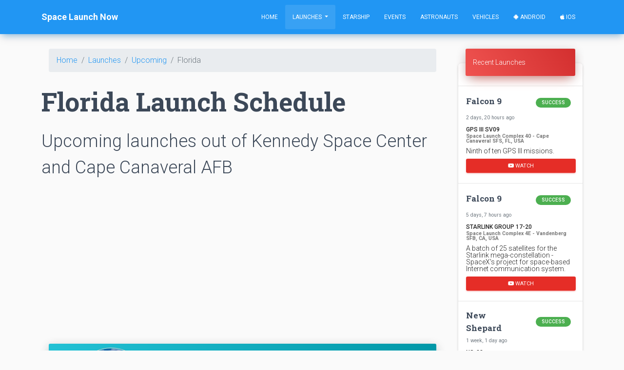

--- FILE ---
content_type: text/html; charset=utf-8
request_url: https://spacelaunchnow.me/launch/upcoming/florida?page=4&q=FL
body_size: 7027
content:




<!DOCTYPE html>
<html lang="en">

<head>
    
        
            <!-- Global site tag (gtag.js) - Google Analytics -->
<script async src="https://www.googletagmanager.com/gtag/js?id=UA-42643564-5" type="13f0bd8ace726e00f5e5fda4-text/javascript"></script>
<script type="13f0bd8ace726e00f5e5fda4-text/javascript">
  window.dataLayer = window.dataLayer || [];
  function gtag(){dataLayer.push(arguments);}
  gtag('js', new Date());

  gtag('config', 'UA-42643564-5');
</script>
        
    
    <meta charset="utf-8">
    <meta name="viewport" content="width=device-width, initial-scale=1, shrink-to-fit=no">
    <meta name="author" content="Caleb Jones">
    <link rel="shortcut icon" href="https://thespacedevs-prod.nyc3.digitaloceanspaces.com/static/home/img/favicon.ico">
    <!--     Fonts and icons     -->
    <link rel="stylesheet" type="text/css"
          href="https://fonts.googleapis.com/css?family=Roboto:300,400,500,700|Roboto+Slab:400,700|Material+Icons"/>
    <link rel="stylesheet" href="https://pro.fontawesome.com/releases/v5.8.1/css/all.css"
          integrity="sha384-Bx4pytHkyTDy3aJKjGkGoHPt3tvv6zlwwjc3iqN7ktaiEMLDPqLSZYts2OjKcBx1" crossorigin="anonymous">
    <!-- CSS Files -->
    <link rel="stylesheet" href="https://thespacedevs-prod.nyc3.digitaloceanspaces.com/static/home/material_kit/css/material-kit.min.css"  >
    <script src="/cdn-cgi/scripts/7d0fa10a/cloudflare-static/rocket-loader.min.js" data-cf-settings="13f0bd8ace726e00f5e5fda4-|49"></script><link rel="preload" as="style" onload="this.rel='stylesheet'" href="https://thespacedevs-prod.nyc3.digitaloceanspaces.com/static/home/material_kit/css/spacelaunchnow.min.css" >
    <script src="https://ajax.googleapis.com/ajax/libs/jquery/1.10.2/jquery.min.js" type="13f0bd8ace726e00f5e5fda4-text/javascript"></script>
    <!-- Global site tag (gtag.js) - Google Ads: 960961949 -->
    <script async src="https://www.googletagmanager.com/gtag/js?id=AW-960961949" type="13f0bd8ace726e00f5e5fda4-text/javascript"></script>
    <script type="13f0bd8ace726e00f5e5fda4-text/javascript">
      window.dataLayer = window.dataLayer || [];
      function gtag(){dataLayer.push(arguments);}
      gtag('js', new Date());

      gtag('config', 'AW-960961949');
    </script>
    <!--   Core JS Files   -->
    <script src="https://thespacedevs-prod.nyc3.digitaloceanspaces.com/static/home/material_kit/js/core/jquery.min.js" type="13f0bd8ace726e00f5e5fda4-text/javascript"></script>
    <script src="https://thespacedevs-prod.nyc3.digitaloceanspaces.com/static/home/material_kit/js/core/popper.min.js" type="13f0bd8ace726e00f5e5fda4-text/javascript"></script>
    <script src="https://thespacedevs-prod.nyc3.digitaloceanspaces.com/static/home/material_kit/js/core/bootstrap-material-design.min.js" type="13f0bd8ace726e00f5e5fda4-text/javascript"></script>
    <script src="https://thespacedevs-prod.nyc3.digitaloceanspaces.com/static/home/material_kit/js/plugins/moment.min.js" type="13f0bd8ace726e00f5e5fda4-text/javascript"></script>
    <!--	Plugin for the Datepicker, full documentation here: https://github.com/Eonasdan/bootstrap-datetimepicker -->
    <script src="https://thespacedevs-prod.nyc3.digitaloceanspaces.com/static/home/material_kit/js/plugins/bootstrap-datetimepicker.min.js" type="13f0bd8ace726e00f5e5fda4-text/javascript"></script>
    <!--  Plugin for the Sliders, full documentation here: http://refreshless.com/nouislider/ -->
    <script src="https://thespacedevs-prod.nyc3.digitaloceanspaces.com/static/home/material_kit/js/plugins/nouislider.min.js" type="13f0bd8ace726e00f5e5fda4-text/javascript"></script>
    <!-- Control Center for Now Ui Kit: parallax effects, scripts for the example pages etc -->
    <script src="https://thespacedevs-prod.nyc3.digitaloceanspaces.com/static/home/material_kit/js/material-kit.min.js" type="13f0bd8ace726e00f5e5fda4-text/javascript"></script>
    <script src="https://thespacedevs-prod.nyc3.digitaloceanspaces.com/static/home/material_kit/js/moment-timezone.min.js" type="13f0bd8ace726e00f5e5fda4-text/javascript"></script>
    

    <meta property="fb:app_id" content="746774215504127"/>
    <meta property="og:type" content="website"/>
    
        <link rel="canonical" href="https://spacelaunchnow.me/launch/schedule/florida">
        <title>Space Launch Now - Florida Launch Schedule</title>
        <meta name="title" content="Space Launch Now - Florida Launch Schedule">
        <meta property="og:title" content="Space Launch Now - Florida Launch Schedule"/>
        <meta name="description"
              content="A spaceflight launch schedule for Cape Canaveral and Kennedy Space Center in Florida - tracking the latest developments in spaceflight, check back often for the next rocket launch.">
        <meta property="og:description"
              content="A spaceflight launch schedule for Cape Canaveral and Kennedy Space Center in Florida - tracking the latest developments in spaceflight, check back often for the next rocket launch."/>
        <meta property="og:url" content="https://spacelaunchnow.me/launch/schedule/florida"/>
    


    <meta property="og:image" content="https://thespacedevs-prod.nyc3.digitaloceanspaces.com/static/home/img/social.png"/>
    <meta property="og:image:width" content="3000"/>
    <meta property="og:image:height" content="2000"/>

    <meta name="robots" content="index, follow"/>

    <meta property="og:type" content="article"/>
    <meta property="og:site_name" content="Space Launch Now"/>

    <meta name="twitter:card" content="summary_large_image"/>

    <meta name="twitter:description"
          content="A spaceflight launch schedule for Cape Canaveral/Kennedy Space Center, Vandenberg AFB, Wallops Island, SpaceX, Blue Origin, ULA, Rocket Lab and much more - tracking the latest developments in spaceflight, check back often for launch schedule changes.">
    <meta name="twitter:image" content="https://thespacedevs-prod.nyc3.digitaloceanspaces.com/static/home/img/social.png">
    <meta name="twitter:site" content="@SpaceLaunchNow">
    <meta name="twitter:creator" content="@SpaceLaunchNow">



</head>

<body class="index-page sidebar-collapse" id="page-top">


    <nav class="navbar bg-primary  fixed-top  navbar-expand-lg">
    <div class="container">
        <div class="navbar-translate">
            <a class="navbar-brand" href="/"><b>Space Launch Now</b></a>
            <button class="navbar-toggler" type="button" data-toggle="collapse" aria-expanded="false"
                    aria-label="Toggle navigation">
                <span class="navbar-toggler-icon"></span>
                <span class="navbar-toggler-icon"></span>
                <span class="navbar-toggler-icon"></span>
            </button>
        </div>

        <div class="collapse navbar-collapse">

            <ul class="navbar-nav ml-auto">

                <li class="nav-item ">
                    <a class="nav-link js-scroll-trigger"
                       href="/">Home</a>
                </li>
                <li class="nav-item dropdown  active ">
                    <a class="nav-link dropdown-toggle" href="#" id="navbarDropdownMenuLink" data-toggle="dropdown"
                       aria-haspopup="true" aria-expanded="false">
                        Launches
                    </a>
                    <div class="dropdown-menu" aria-labelledby="navbarDropdownMenuLink">
                        <a class="dropdown-item "
                           href="/launch/upcoming">Upcoming Launches</a>
                        <a class="dropdown-item "
                           href="/launch/previous">Previous Launches</a>

                        <div class="dropdown-divider"></div>
                        <a class="dropdown-item "
                           href="/launch/upcoming/spacex">SpaceX</a>
                        <a class="dropdown-item  active "
                           href="/launch/upcoming/florida">Florida</a>
                        <a class="dropdown-item "
                           href="/launch/upcoming/vandenberg">Vandenberg</a>
                        <div class="dropdown-divider"></div>
                        <a class="dropdown-item " href="/launch">Launch
                            Database</a>
                    </div>
                </li>
                <li class="nav-item ">
                    <a class="nav-link js-scroll-trigger"
                       href="/starship/">Starship</a>
                </li>
                <li class="nav-item ">
                    <a class="nav-link js-scroll-trigger"
                       href="/event/">Events</a>
                </li>
                <li class="nav-item ">
                    <a class="nav-link js-scroll-trigger "
                       href="/astronaut/">Astronauts</a>
                </li>
                <li class="nav-item ">
                    <a class="nav-link js-scroll-trigger"
                       href="/vehicle/">Vehicles</a>
                </li>
                <li class="nav-item">
                    <a class="nav-link"
                       href="https://play.google.com/store/apps/details?id=me.calebjones.spacelaunchnow&pcampaignid=MKT-Other-global-all-co-prtnr-py-PartBadge-Mar2515-1"><i
                            class="fab fa-android"></i> Android</a>
                </li>
                <li class="nav-item">
                    <a class="nav-link" href="https://itunes.apple.com/us/app/space-launch-now/id1399715731"><i
                            class="fab fa-apple"></i> iOS</a>
                </li>
            </ul>
        </div>
    </div>
</nav>



    
    <!-- Page Content -->
    <div class="container" style="margin-top:100px; margin-bottom: 16px">
        <div class="row">
            <!-- Post Content Column -->
            <div class="col-lg-9 col-md-12 col-xl-9">
                
                    <div class="container">
                        <nav aria-label="breadcrumb" role="navigation">
                            <ol class="breadcrumb">
                                <li class="breadcrumb-item"><a href="/">Home</a></li>
                                <li class="breadcrumb-item"><a href="/launch">Launches</a></li>
                                <li class="breadcrumb-item"><a href="/launch/upcoming">Upcoming</a></li>
                                <li class="breadcrumb-item active" aria-current="page">Florida</li>
                            </ol>
                        </nav>
                    </div>
                    <h1 class="title">Florida Launch Schedule</h1>
                    <h2>Upcoming launches out of Kennedy Space Center and Cape Canaveral AFB</h2>
                

                

                <div class="container">
                    <script async src="https://pagead2.googlesyndication.com/pagead/js/adsbygoogle.js" type="13f0bd8ace726e00f5e5fda4-text/javascript"></script>
                    <!-- Web - Horizontal -->
                    <ins class="adsbygoogle"
                         style="display:block"
                         data-ad-client="ca-pub-9824528399164059"
                         data-ad-slot="6503993784"
                         data-ad-format="auto"
                         data-full-width-responsive="true"></ins>
                    <script type="13f0bd8ace726e00f5e5fda4-text/javascript">
                        (adsbygoogle = window.adsbygoogle || []).push({});
                    </script>
                </div>

                
                    
                        

<div class="card text-left" style="margin-top: 75px">
    <div class="card-header  card-header-info  p-2">
        <div class="row">
            <div class="col-md-4 text-center" style="height: 150px">
                
                    <img class="img-raised rounded-circle img-fluid text-center"
                         src="https://thespacedevs-prod.nyc3.digitaloceanspaces.com/media/images/vulcan_image_20240107162928.jpeg"
                         style="overflow: hidden;width: 150px;height: 150px;object-fit: cover;padding:1px;border:1px solid #cccccc;">
                
            </div>
            <div class="col-md-8 text-md-left text-center">
                <h4 class="card-title">Vulcan | WGS-11</h4>
                United Launch Alliance
                | United States of America<br>
                Cape Canaveral SFS, FL, USA<br>
                
                    <i>TBD December, 2026</i><br>
                
            </div>
        </div>
    </div>
    <div class="card-body mx-5">
        
            <h5 class="card-text"><b>Status: </b>To Be Determined</h5>
        
        
            <h5 class="card-text"><b>Mission: </b></h5>
            <p class="card-text">Last mission of the Wideband Global SatCom (WGS) series.</p>
        
        <span class="badge badge-pill badge-success">Geosynchronous Transfer Orbit</span>
        
        
        <hr/>
        <row>
            <a class="btn btn-primary" href="/launch/vulcan-wgs-11">Explore</a>
            <a data-site class="btn btn-danger" href="https://www.facebook.com/sharer.php?u=https://spacelaunchnow.me/launch/vulcan-wgs-11" target="_blank">Share</a>
        </row>
    </div>
</div>
                    
                        

<div class="card text-left" style="margin-top: 75px">
    <div class="card-header  card-header-info  p-2">
        <div class="row">
            <div class="col-md-4 text-center" style="height: 150px">
                
                    <img class="img-raised rounded-circle img-fluid text-center"
                         src="https://thespacedevs-prod.nyc3.digitaloceanspaces.com/media/images/vulcan_image_20240107162928.jpeg"
                         style="overflow: hidden;width: 150px;height: 150px;object-fit: cover;padding:1px;border:1px solid #cccccc;">
                
            </div>
            <div class="col-md-8 text-md-left text-center">
                <h4 class="card-title">Vulcan | USSF-43</h4>
                United Launch Alliance
                | United States of America<br>
                Cape Canaveral SFS, FL, USA<br>
                
                    <i>TBD December, 2026</i><br>
                
            </div>
        </div>
    </div>
    <div class="card-body mx-5">
        
            <h5 class="card-text"><b>Status: </b>To Be Determined</h5>
        
        
            <h5 class="card-text"><b>Mission: </b></h5>
            <p class="card-text">Classified payload for the US Space Force.</p>
        
        <span class="badge badge-pill badge-success">Unknown</span>
        
        
        <hr/>
        <row>
            <a class="btn btn-primary" href="/launch/vulcan-ussf-43">Explore</a>
            <a data-site class="btn btn-danger" href="https://www.facebook.com/sharer.php?u=https://spacelaunchnow.me/launch/vulcan-ussf-43" target="_blank">Share</a>
        </row>
    </div>
</div>
                    
                        

<div class="card text-left" style="margin-top: 75px">
    <div class="card-header  card-header-info  p-2">
        <div class="row">
            <div class="col-md-4 text-center" style="height: 150px">
                
                    <img class="img-raised rounded-circle img-fluid text-center"
                         src="https://thespacedevs-prod.nyc3.digitaloceanspaces.com/media/images/new_glenn_on_lc_image_20240313170026.jpeg"
                         style="overflow: hidden;width: 150px;height: 150px;object-fit: cover;padding:1px;border:1px solid #cccccc;">
                
            </div>
            <div class="col-md-8 text-md-left text-center">
                <h4 class="card-title">New Glenn | Amazon Leo (New Glenn #1)</h4>
                Blue Origin
                | United States of America<br>
                Cape Canaveral SFS, FL, USA<br>
                
                    <i>TBD December, 2026</i><br>
                
            </div>
        </div>
    </div>
    <div class="card-body mx-5">
        
            <h5 class="card-text"><b>Status: </b>To Be Determined</h5>
        
        
            <h5 class="card-text"><b>Mission: </b></h5>
            <p class="card-text">Amazon Leo, formerly known as Project Kuiper, is a mega constellation of satellites in Low Earth Orbit that will offer broadband internet access, this constellation will be managed by Kuiper Systems LLC, a subsidiary of Amazon. This constellation is planned to be composed of 3,276 satellites. The satellites are projected to be placed in 98 orbital planes in three orbital layers, one at 590 km, 610 km and 630 km altitude.

61 satellites will be carried on each New Glenn launch.</p>
        
        <span class="badge badge-pill badge-success">Low Earth Orbit</span>
        
        
            
                
            
        
        <hr/>
        <row>
            <a class="btn btn-primary" href="/launch/new-glenn-amazon-leo-new-glenn-1">Explore</a>
            <a data-site class="btn btn-danger" href="https://www.facebook.com/sharer.php?u=https://spacelaunchnow.me/launch/new-glenn-amazon-leo-new-glenn-1" target="_blank">Share</a>
        </row>
    </div>
</div>
                    
                        

<div class="card text-left" style="margin-top: 75px">
    <div class="card-header  card-header-info  p-2">
        <div class="row">
            <div class="col-md-4 text-center" style="height: 150px">
                
                    <img class="img-raised rounded-circle img-fluid text-center"
                         src="https://thespacedevs-prod.nyc3.digitaloceanspaces.com/media/images/falcon_9_image_20230807133459.jpeg"
                         style="overflow: hidden;width: 150px;height: 150px;object-fit: cover;padding:1px;border:1px solid #cccccc;">
                
            </div>
            <div class="col-md-8 text-md-left text-center">
                <h4 class="card-title">Falcon 9 Block 5 | Telesat Lightspeed 5</h4>
                SpaceX
                | United States of America<br>
                Cape Canaveral SFS, FL, USA<br>
                
                    <i>TBD December, 2026</i><br>
                
            </div>
        </div>
    </div>
    <div class="card-body mx-5">
        
            <h5 class="card-text"><b>Status: </b>To Be Determined</h5>
        
        
            <h5 class="card-text"><b>Mission: </b></h5>
            <p class="card-text">Up to 18 satellites manufactured by MDA for Canadian satellite operator Telesat&#x27;s Lightspeed constellation.</p>
        
        <span class="badge badge-pill badge-success">Low Earth Orbit</span>
        
        
        <hr/>
        <row>
            <a class="btn btn-primary" href="/launch/falcon-9-block-5-telesat-lightspeed-5">Explore</a>
            <a data-site class="btn btn-danger" href="https://www.facebook.com/sharer.php?u=https://spacelaunchnow.me/launch/falcon-9-block-5-telesat-lightspeed-5" target="_blank">Share</a>
        </row>
    </div>
</div>
                    
                        

<div class="card text-left" style="margin-top: 75px">
    <div class="card-header  card-header-info  p-2">
        <div class="row">
            <div class="col-md-4 text-center" style="height: 150px">
                
                    <img class="img-raised rounded-circle img-fluid text-center"
                         src="https://thespacedevs-prod.nyc3.digitaloceanspaces.com/media/images/vulcan_image_20240107162928.jpeg"
                         style="overflow: hidden;width: 150px;height: 150px;object-fit: cover;padding:1px;border:1px solid #cccccc;">
                
            </div>
            <div class="col-md-8 text-md-left text-center">
                <h4 class="card-title">Vulcan | USSF-23</h4>
                United Launch Alliance
                | United States of America<br>
                Cape Canaveral SFS, FL, USA<br>
                
                    <i>TBD December, 2026</i><br>
                
            </div>
        </div>
    </div>
    <div class="card-body mx-5">
        
            <h5 class="card-text"><b>Status: </b>To Be Determined</h5>
        
        
            <h5 class="card-text"><b>Mission: </b></h5>
            <p class="card-text">Classified payload for the US Space Force.</p>
        
        <span class="badge badge-pill badge-success">Unknown</span>
        
        
        <hr/>
        <row>
            <a class="btn btn-primary" href="/launch/vulcan-ussf-23">Explore</a>
            <a data-site class="btn btn-danger" href="https://www.facebook.com/sharer.php?u=https://spacelaunchnow.me/launch/vulcan-ussf-23" target="_blank">Share</a>
        </row>
    </div>
</div>
                    
                        

<div class="card text-left" style="margin-top: 75px">
    <div class="card-header  card-header-info  p-2">
        <div class="row">
            <div class="col-md-4 text-center" style="height: 150px">
                
                    <img class="img-raised rounded-circle img-fluid text-center"
                         src="https://thespacedevs-prod.nyc3.digitaloceanspaces.com/media/images/falcon_9_image_20230807133459.jpeg"
                         style="overflow: hidden;width: 150px;height: 150px;object-fit: cover;padding:1px;border:1px solid #cccccc;">
                
            </div>
            <div class="col-md-8 text-md-left text-center">
                <h4 class="card-title">Falcon 9 Block 5 | Telesat Lightspeed 4</h4>
                SpaceX
                | United States of America<br>
                Cape Canaveral SFS, FL, USA<br>
                
                    <i>TBD December, 2026</i><br>
                
            </div>
        </div>
    </div>
    <div class="card-body mx-5">
        
            <h5 class="card-text"><b>Status: </b>To Be Determined</h5>
        
        
            <h5 class="card-text"><b>Mission: </b></h5>
            <p class="card-text">Up to 18 satellites manufactured by MDA for Canadian satellite operator Telesat&#x27;s Lightspeed constellation.</p>
        
        <span class="badge badge-pill badge-success">Low Earth Orbit</span>
        
        
        <hr/>
        <row>
            <a class="btn btn-primary" href="/launch/falcon-9-block-5-telesat-lightspeed-4">Explore</a>
            <a data-site class="btn btn-danger" href="https://www.facebook.com/sharer.php?u=https://spacelaunchnow.me/launch/falcon-9-block-5-telesat-lightspeed-4" target="_blank">Share</a>
        </row>
    </div>
</div>
                    
                        

<div class="card text-left" style="margin-top: 75px">
    <div class="card-header  card-header-info  p-2">
        <div class="row">
            <div class="col-md-4 text-center" style="height: 150px">
                
                    <img class="img-raised rounded-circle img-fluid text-center"
                         src="https://thespacedevs-prod.nyc3.digitaloceanspaces.com/media/images/atlas2520v2520551_image_20190224012316.jpeg"
                         style="overflow: hidden;width: 150px;height: 150px;object-fit: cover;padding:1px;border:1px solid #cccccc;">
                
            </div>
            <div class="col-md-8 text-md-left text-center">
                <h4 class="card-title">Atlas V 551 | Amazon Leo (LA-05)</h4>
                United Launch Alliance
                | United States of America<br>
                Cape Canaveral SFS, FL, USA<br>
                
                    <i>TBD December, 2026</i><br>
                
            </div>
        </div>
    </div>
    <div class="card-body mx-5">
        
            <h5 class="card-text"><b>Status: </b>To Be Determined</h5>
        
        
            <h5 class="card-text"><b>Mission: </b></h5>
            <p class="card-text">Amazon Leo, formerly known as Project Kuiper, is a mega constellation of satellites in Low Earth Orbit that will offer broadband internet access, this constellation will be managed by Kuiper Systems LLC, a subsidiary of Amazon. This constellation is planned to be composed of 3,276 satellites. The satellites are projected to be placed in 98 orbital planes in three orbital layers, one at 590 km, 610 km and 630 km altitude.</p>
        
        <span class="badge badge-pill badge-success">Low Earth Orbit</span>
        
        
        <hr/>
        <row>
            <a class="btn btn-primary" href="/launch/atlas-v-551-amazon-leo-la-05">Explore</a>
            <a data-site class="btn btn-danger" href="https://www.facebook.com/sharer.php?u=https://spacelaunchnow.me/launch/atlas-v-551-amazon-leo-la-05" target="_blank">Share</a>
        </row>
    </div>
</div>
                    
                        

<div class="card text-left" style="margin-top: 75px">
    <div class="card-header  card-header-info  p-2">
        <div class="row">
            <div class="col-md-4 text-center" style="height: 150px">
                
                    <img class="img-raised rounded-circle img-fluid text-center"
                         src="https://thespacedevs-prod.nyc3.digitaloceanspaces.com/media/images/falcon_9_image_20230807133459.jpeg"
                         style="overflow: hidden;width: 150px;height: 150px;object-fit: cover;padding:1px;border:1px solid #cccccc;">
                
            </div>
            <div class="col-md-8 text-md-left text-center">
                <h4 class="card-title">Falcon 9 Block 5 | Telesat Lightspeed 6</h4>
                SpaceX
                | United States of America<br>
                Cape Canaveral SFS, FL, USA<br>
                
                    <i>TBD December, 2026</i><br>
                
            </div>
        </div>
    </div>
    <div class="card-body mx-5">
        
            <h5 class="card-text"><b>Status: </b>To Be Determined</h5>
        
        
            <h5 class="card-text"><b>Mission: </b></h5>
            <p class="card-text">Up to 18 satellites manufactured by MDA for Canadian satellite operator Telesat&#x27;s Lightspeed constellation.</p>
        
        <span class="badge badge-pill badge-success">Low Earth Orbit</span>
        
        
        <hr/>
        <row>
            <a class="btn btn-primary" href="/launch/falcon-9-block-5-telesat-lightspeed-6">Explore</a>
            <a data-site class="btn btn-danger" href="https://www.facebook.com/sharer.php?u=https://spacelaunchnow.me/launch/falcon-9-block-5-telesat-lightspeed-6" target="_blank">Share</a>
        </row>
    </div>
</div>
                    
                        

<div class="card text-left" style="margin-top: 75px">
    <div class="card-header  card-header-info  p-2">
        <div class="row">
            <div class="col-md-4 text-center" style="height: 150px">
                
                    <img class="img-raised rounded-circle img-fluid text-center"
                         src="https://thespacedevs-prod.nyc3.digitaloceanspaces.com/media/images/vulcan_image_20240107162928.jpeg"
                         style="overflow: hidden;width: 150px;height: 150px;object-fit: cover;padding:1px;border:1px solid #cccccc;">
                
            </div>
            <div class="col-md-8 text-md-left text-center">
                <h4 class="card-title">Vulcan | STP-5</h4>
                United Launch Alliance
                | United States of America<br>
                Cape Canaveral SFS, FL, USA<br>
                
                    <i>TBD December, 2026</i><br>
                
            </div>
        </div>
    </div>
    <div class="card-body mx-5">
        
            <h5 class="card-text"><b>Status: </b>To Be Determined</h5>
        
        
            <h5 class="card-text"><b>Mission: </b></h5>
            <p class="card-text">Two satellites in support of the US Department of Defense Strategic Capabilities Office.</p>
        
        <span class="badge badge-pill badge-success">Low Earth Orbit</span>
        
        
        <hr/>
        <row>
            <a class="btn btn-primary" href="/launch/vulcan-stp-5">Explore</a>
            <a data-site class="btn btn-danger" href="https://www.facebook.com/sharer.php?u=https://spacelaunchnow.me/launch/vulcan-stp-5" target="_blank">Share</a>
        </row>
    </div>
</div>
                    
                        

<div class="card text-left" style="margin-top: 75px">
    <div class="card-header  card-header-info  p-2">
        <div class="row">
            <div class="col-md-4 text-center" style="height: 150px">
                
                    <img class="img-raised rounded-circle img-fluid text-center"
                         src="https://thespacedevs-prod.nyc3.digitaloceanspaces.com/media/images/falcon_9_image_20230807133459.jpeg"
                         style="overflow: hidden;width: 150px;height: 150px;object-fit: cover;padding:1px;border:1px solid #cccccc;">
                
            </div>
            <div class="col-md-8 text-md-left text-center">
                <h4 class="card-title">Falcon 9 Block 5 | Nova-C IM-3</h4>
                SpaceX
                | United States of America<br>
                Cape Canaveral SFS, FL, USA<br>
                
                    <i>TBD December, 2026</i><br>
                
            </div>
        </div>
    </div>
    <div class="card-body mx-5">
        
            <h5 class="card-text"><b>Status: </b>To Be Determined</h5>
        
        
            <h5 class="card-text"><b>Mission: </b></h5>
            <p class="card-text">This is the third mission to the Moon for Intuitive Machines with its Nova-C lunar lander. It is to deliver 130 kg of payloads to the lunar surface. This mission also includes a rideshare possibility due to available excess capacity on the launch vehicle.</p>
        
        <span class="badge badge-pill badge-success">Lunar Orbit</span>
        
        
            
                
            
        
        <hr/>
        <row>
            <a class="btn btn-primary" href="/launch/falcon-9-block-5-nova-c-im-3">Explore</a>
            <a data-site class="btn btn-danger" href="https://www.facebook.com/sharer.php?u=https://spacelaunchnow.me/launch/falcon-9-block-5-nova-c-im-3" target="_blank">Share</a>
        </row>
    </div>
</div>
                    
                    <div class="text-center mx-auto">
                        <nav aria-label="...">
                            
                                <ul class="pagination justify-content-center">
                                    
                                        <li class="page-item"><a class="page-link"
                                                                 href="?page=3&q=FL">Previous</a>
                                        </li>
                                    
                                    
                                        <li class="page-item">
                                        <a class="page-link"
                                           href="?page=1&q=FL">First</a>
                                    
                                    
                                        
                                            
                                                <li class="page-item"><a class="page-link"
                                                                         href="?page=1&q=FL">1</a>
                                                </li>
                                            
                                        
                                    
                                        
                                            
                                                <li class="page-item"><a class="page-link"
                                                                         href="?page=2&q=FL">2</a>
                                                </li>
                                            
                                        
                                    
                                        
                                            
                                                <li class="page-item"><a class="page-link"
                                                                         href="?page=3&q=FL">3</a>
                                                </li>
                                            
                                        
                                    
                                        
                                            
                                                <li class="page-item active"><span class="page-link">4 <span
                                                        class="sr-only">(current)</span></span>
                                                </li>
                                            
                                        
                                    
                                        
                                            
                                                <li class="page-item"><a class="page-link"
                                                                         href="?page=5&q=FL">5</a>
                                                </li>
                                            
                                        
                                    
                                        
                                            
                                                <li class="page-item"><a class="page-link"
                                                                         href="?page=6&q=FL">6</a>
                                                </li>
                                            
                                        
                                    
                                        
                                            
                                                <li class="page-item"><a class="page-link"
                                                                         href="?page=7&q=FL">7</a>
                                                </li>
                                            
                                        
                                    
                                        
                                            
                                                <li class="page-item"><a class="page-link"
                                                                         href="?page=8&q=FL">8</a>
                                                </li>
                                            
                                        
                                    
                                        
                                            
                                                <li class="page-item"><a class="page-link"
                                                                         href="?page=9&q=FL">9</a>
                                                </li>
                                            
                                        
                                    
                                        
                                    
                                        
                                    
                                        
                                    
                                        
                                    
                                        
                                    
                                    
                                        
                                            <li class="page-item"><a class="page-link"
                                                                     href="?page=140&q=FL">Last</a>
                                        
                                        <li class="page-item"><a class="page-link"
                                                                 href="?page=5&q=FL">Next</a>
                                        </li>
                                    
                                </ul>
                            
                        </nav>
                    </div>
                

            </div>


            <!-- Sidebar Widgets Column -->
            <div class="col-lg-3 col-md-12 col-xl-3">
                <!-- Categories Widget -->
                <div class="card">
    <div class="card-header card-header-danger mb-1"><a class="text-white" href="/launch/previous">Recent Launches</a></div>
        <hr>
        
            <a href="/launch/falcon-9-block-5-gps-iii-sv09"
               class="list-group-item list-group-item-action flex-column align-items-start"
               style="padding-top: 0;padding-bottom: 0">
                <div class="d-flex w-100 justify-content-between mb-2 py-0 my-0">

                    <div class="my-auto">
                        <h5 class="title" style="margin: 0px;">Falcon 9</h5>
                    </div>
                    <div class="my-auto">
                        <span
                                class="badge badge-pill m-2  badge-success
                                                    ">Success</span>
                    </div>
                </div>
                <small class="text-muted text-center">2 days, 20 hours ago</small>
            </a>
            <div class="list-group-item py-0 my-0">
                
                    <h6 class="mb-0">GPS III SV09</h6>
                    <small class="mb-2"><b>Space Launch Complex 40 - Cape Canaveral SFS, FL, USA</b></small>
                    <p class="caption" style="margin-bottom: 0;padding-bottom: 0">Ninth of ten GPS III missions.</p>
                
            </div>
            
                <div class="container text-center mt-1">
                    <button onclick="if (!window.__cfRLUnblockHandlers) return false; location.href='https://www.youtube.com/watch?v=QkGXtdaIOjM'" class="btn btn-social btn-sm btn-block btn-youtube" data-cf-modified-13f0bd8ace726e00f5e5fda4-="">
                        <i class="fab fa-youtube"></i> Watch
                    </button>
                </div>
            
            <hr>
        
            <a href="/launch/falcon-9-block-5-starlink-group-17-20"
               class="list-group-item list-group-item-action flex-column align-items-start"
               style="padding-top: 0;padding-bottom: 0">
                <div class="d-flex w-100 justify-content-between mb-2 py-0 my-0">

                    <div class="my-auto">
                        <h5 class="title" style="margin: 0px;">Falcon 9</h5>
                    </div>
                    <div class="my-auto">
                        <span
                                class="badge badge-pill m-2  badge-success
                                                    ">Success</span>
                    </div>
                </div>
                <small class="text-muted text-center">5 days, 7 hours ago</small>
            </a>
            <div class="list-group-item py-0 my-0">
                
                    <h6 class="mb-0">Starlink Group 17-20</h6>
                    <small class="mb-2"><b>Space Launch Complex 4E - Vandenberg SFB, CA, USA</b></small>
                    <p class="caption" style="margin-bottom: 0;padding-bottom: 0">A batch of 25 satellites for the Starlink mega-constellation - SpaceX&#x27;s project for space-based Internet communication system.</p>
                
            </div>
            
                <div class="container text-center mt-1">
                    <button onclick="if (!window.__cfRLUnblockHandlers) return false; location.href='https://www.youtube.com/watch?v=lUbTT6y59UM'" class="btn btn-social btn-sm btn-block btn-youtube" data-cf-modified-13f0bd8ace726e00f5e5fda4-="">
                        <i class="fab fa-youtube"></i> Watch
                    </button>
                </div>
            
            <hr>
        
            <a href="/launch/new-shepard-ns-38"
               class="list-group-item list-group-item-action flex-column align-items-start"
               style="padding-top: 0;padding-bottom: 0">
                <div class="d-flex w-100 justify-content-between mb-2 py-0 my-0">

                    <div class="my-auto">
                        <h5 class="title" style="margin: 0px;">New Shepard</h5>
                    </div>
                    <div class="my-auto">
                        <span
                                class="badge badge-pill m-2  badge-success
                                                    ">Success</span>
                    </div>
                </div>
                <small class="text-muted text-center">1 week, 1 day ago</small>
            </a>
            <div class="list-group-item py-0 my-0">
                
                    <h6 class="mb-0">NS-38</h6>
                    <small class="mb-2"><b>West Texas Suborbital Launch Site/ Corn Ranch - Corn Ranch, Van Horn, TX, USA</b></small>
                    <p class="caption" style="margin-bottom: 0;padding-bottom: 0">NS-38 is the 17th crewed flight for the New Shepard program and the 38th in the New Shepard program&#x27;s history.</p>
                
            </div>
            
                <div class="container text-center mt-1">
                    <button onclick="if (!window.__cfRLUnblockHandlers) return false; location.href='https://www.youtube.com/watch?v=-T_hA6mPiIY'" class="btn btn-social btn-sm btn-block btn-youtube" data-cf-modified-13f0bd8ace726e00f5e5fda4-="">
                        <i class="fab fa-youtube"></i> Watch
                    </button>
                </div>
            
            <hr>
        
            <a href="/launch/electron-the-cosmos-will-see-you-now-open-cosmos-c"
               class="list-group-item list-group-item-action flex-column align-items-start"
               style="padding-top: 0;padding-bottom: 0">
                <div class="d-flex w-100 justify-content-between mb-2 py-0 my-0">

                    <div class="my-auto">
                        <h5 class="title" style="margin: 0px;">Electron</h5>
                    </div>
                    <div class="my-auto">
                        <span
                                class="badge badge-pill m-2  badge-success
                                                    ">Success</span>
                    </div>
                </div>
                <small class="text-muted text-center">1 week, 1 day ago</small>
            </a>
            <div class="list-group-item py-0 my-0">
                
                    <h6 class="mb-0">The Cosmos Will See You Now (Open Cosmos Constellation Launch 1)</h6>
                    <small class="mb-2"><b>Rocket Lab Launch Complex 1A - Rocket Lab Launch Complex 1, Mahia Peninsula, New Zealand</b></small>
                    <p class="caption" style="margin-bottom: 0;padding-bottom: 0">First 2 satellites (named MR-1 and MR-2) of UK-based Open Cosmos&#x27; secure LEO broadband constellation designed to provide independent and resilient co…</p>
                
            </div>
            
                <div class="container text-center mt-1">
                    <button onclick="if (!window.__cfRLUnblockHandlers) return false; location.href='https://www.youtube.com/watch?v=jNX7oNUpvE8'" class="btn btn-social btn-sm btn-block btn-youtube" data-cf-modified-13f0bd8ace726e00f5e5fda4-="">
                        <i class="fab fa-youtube"></i> Watch
                    </button>
                </div>
            
            <hr>
        
            <a href="/launch/falcon-9-block-5-starlink-group-17-30"
               class="list-group-item list-group-item-action flex-column align-items-start"
               style="padding-top: 0;padding-bottom: 0">
                <div class="d-flex w-100 justify-content-between mb-2 py-0 my-0">

                    <div class="my-auto">
                        <h5 class="title" style="margin: 0px;">Falcon 9</h5>
                    </div>
                    <div class="my-auto">
                        <span
                                class="badge badge-pill m-2  badge-success
                                                    ">Success</span>
                    </div>
                </div>
                <small class="text-muted text-center">1 week, 1 day ago</small>
            </a>
            <div class="list-group-item py-0 my-0">
                
                    <h6 class="mb-0">Starlink Group 17-30</h6>
                    <small class="mb-2"><b>Space Launch Complex 4E - Vandenberg SFB, CA, USA</b></small>
                    <p class="caption" style="margin-bottom: 0;padding-bottom: 0">A batch of 25 satellites for the Starlink mega-constellation - SpaceX&#x27;s project for space-based Internet communication system.</p>
                
            </div>
            
                <div class="container text-center mt-1">
                    <button onclick="if (!window.__cfRLUnblockHandlers) return false; location.href='https://www.youtube.com/watch?v=l5A9I1CvV_o'" class="btn btn-social btn-sm btn-block btn-youtube" data-cf-modified-13f0bd8ace726e00f5e5fda4-="">
                        <i class="fab fa-youtube"></i> Watch
                    </button>
                </div>
            
            <hr>
        
            <a href="/launch/long-march-12-satnet-leo-group-19"
               class="list-group-item list-group-item-action flex-column align-items-start"
               style="padding-top: 0;padding-bottom: 0">
                <div class="d-flex w-100 justify-content-between mb-2 py-0 my-0">

                    <div class="my-auto">
                        <h5 class="title" style="margin: 0px;">Long March 12</h5>
                    </div>
                    <div class="my-auto">
                        <span
                                class="badge badge-pill m-2  badge-success
                                                    ">Success</span>
                    </div>
                </div>
                <small class="text-muted text-center">1 week, 4 days ago</small>
            </a>
            <div class="list-group-item py-0 my-0">
                
                    <h6 class="mb-0">SatNet LEO Group 19</h6>
                    <small class="mb-2"><b>Commercial LC-2 - Wenchang Space Launch Site, People&#x27;s Republic of China</b></small>
                    <p class="caption" style="margin-bottom: 0;padding-bottom: 0">A batch of 9 Low Earth Orbit communication satellites for the Chinese state owned SatNet constellation operated by the China Satellite Network Group.…</p>
                
            </div>
            
                <div class="container text-center mt-1">
                    <button onclick="if (!window.__cfRLUnblockHandlers) return false; location.href='https://www.youtube.com/watch?v=g-IU1fB1vqI'" class="btn btn-social btn-sm btn-block btn-youtube" data-cf-modified-13f0bd8ace726e00f5e5fda4-="">
                        <i class="fab fa-youtube"></i> Watch
                    </button>
                </div>
            
            <hr>
        
            <a href="/launch/falcon-9-block-5-starlink-group-6-100"
               class="list-group-item list-group-item-action flex-column align-items-start"
               style="padding-top: 0;padding-bottom: 0">
                <div class="d-flex w-100 justify-content-between mb-2 py-0 my-0">

                    <div class="my-auto">
                        <h5 class="title" style="margin: 0px;">Falcon 9</h5>
                    </div>
                    <div class="my-auto">
                        <span
                                class="badge badge-pill m-2  badge-success
                                                    ">Success</span>
                    </div>
                </div>
                <small class="text-muted text-center">1 week, 5 days ago</small>
            </a>
            <div class="list-group-item py-0 my-0">
                
                    <h6 class="mb-0">Starlink Group 6-100</h6>
                    <small class="mb-2"><b>Space Launch Complex 40 - Cape Canaveral SFS, FL, USA</b></small>
                    <p class="caption" style="margin-bottom: 0;padding-bottom: 0">A batch of 29 satellites for the Starlink mega-constellation - SpaceX&#x27;s project for space-based Internet communication system.</p>
                
            </div>
            
                <div class="container text-center mt-1">
                    <button onclick="if (!window.__cfRLUnblockHandlers) return false; location.href='https://www.youtube.com/watch?v=btOkI8zKknA'" class="btn btn-social btn-sm btn-block btn-youtube" data-cf-modified-13f0bd8ace726e00f5e5fda4-="">
                        <i class="fab fa-youtube"></i> Watch
                    </button>
                </div>
            
            <hr>
        
            <a href="/launch/falcon-9-block-5-nrol-105"
               class="list-group-item list-group-item-action flex-column align-items-start"
               style="padding-top: 0;padding-bottom: 0">
                <div class="d-flex w-100 justify-content-between mb-2 py-0 my-0">

                    <div class="my-auto">
                        <h5 class="title" style="margin: 0px;">Falcon 9</h5>
                    </div>
                    <div class="my-auto">
                        <span
                                class="badge badge-pill m-2  badge-success
                                                    ">Success</span>
                    </div>
                </div>
                <small class="text-muted text-center">1 week, 6 days ago</small>
            </a>
            <div class="list-group-item py-0 my-0">
                
                    <h6 class="mb-0">NROL-105</h6>
                    <small class="mb-2"><b>Space Launch Complex 4E - Vandenberg SFB, CA, USA</b></small>
                    <p class="caption" style="margin-bottom: 0;padding-bottom: 0">Twelfth batch of satellites for a reconnaissance satellite constellation built by SpaceX and Northrop Grumman for the National Reconnaissance Office …</p>
                
            </div>
            
                <div class="container text-center mt-1">
                    <button onclick="if (!window.__cfRLUnblockHandlers) return false; location.href='https://www.youtube.com/watch?v=0BZL9ruBqQ4'" class="btn btn-social btn-sm btn-block btn-youtube" data-cf-modified-13f0bd8ace726e00f5e5fda4-="">
                        <i class="fab fa-youtube"></i> Watch
                    </button>
                </div>
            
            <hr>
        
            <a href="/launch/ceres-2-demo-flight"
               class="list-group-item list-group-item-action flex-column align-items-start"
               style="padding-top: 0;padding-bottom: 0">
                <div class="d-flex w-100 justify-content-between mb-2 py-0 my-0">

                    <div class="my-auto">
                        <h5 class="title" style="margin: 0px;">Ceres-2</h5>
                    </div>
                    <div class="my-auto">
                        <span
                                class="badge badge-pill m-2  badge-danger
                                                    ">Failure</span>
                    </div>
                </div>
                <small class="text-muted text-center">1 week, 6 days ago</small>
            </a>
            <div class="list-group-item py-0 my-0">
                
                    <h6 class="mb-0">Demo Flight</h6>
                    <small class="mb-2"><b>Launch Area 95A - Jiuquan Satellite Launch Center, People&#x27;s Republic of China</b></small>
                    <p class="caption" style="margin-bottom: 0;padding-bottom: 0">First test launch of Galactic Energy’s Ceres-2 rocket.</p>
                
            </div>
            
            <hr>
        
            <a href="/launch/long-march-3be-shijian-32"
               class="list-group-item list-group-item-action flex-column align-items-start"
               style="padding-top: 0;padding-bottom: 0">
                <div class="d-flex w-100 justify-content-between mb-2 py-0 my-0">

                    <div class="my-auto">
                        <h5 class="title" style="margin: 0px;">Long March 3B/E</h5>
                    </div>
                    <div class="my-auto">
                        <span
                                class="badge badge-pill m-2  badge-danger
                                                    ">Failure</span>
                    </div>
                </div>
                <small class="text-muted text-center">2 weeks ago</small>
            </a>
            <div class="list-group-item py-0 my-0">
                
                    <h6 class="mb-0">Shijian 32</h6>
                    <small class="mb-2"><b>Launch Complex 2 (LC-2) - Xichang Satellite Launch Center, People&#x27;s Republic of China</b></small>
                    <p class="caption" style="margin-bottom: 0;padding-bottom: 0">Chinese experimental spacecraft of unknown purposes.</p>
                
            </div>
            
            <hr>
        
    <div class="container mb-2">
        <button onclick="if (!window.__cfRLUnblockHandlers) return false; location.href='/launch/upcoming'" class="btn btn-block btn-primary" data-cf-modified-13f0bd8ace726e00f5e5fda4-="">View Upcoming Launches
        </button>
        <button onclick="if (!window.__cfRLUnblockHandlers) return false; location.href='/launch/'" class="btn btn-block btn-info" data-cf-modified-13f0bd8ace726e00f5e5fda4-="">View Launch Database</button>
    </div>
</div>
<script async src="https://pagead2.googlesyndication.com/pagead/js/adsbygoogle.js" type="13f0bd8ace726e00f5e5fda4-text/javascript"></script>
<!-- Web - Square -->
<ins class="adsbygoogle"
     style="display:block"
     data-ad-client="ca-pub-9824528399164059"
     data-ad-slot="8772606898"
     data-ad-format="auto"
     data-full-width-responsive="true"></ins>
<script type="13f0bd8ace726e00f5e5fda4-text/javascript">
     (adsbygoogle = window.adsbygoogle || []).push({});
</script>
<iframe src="https://discordapp.com/widget?id=380226438584074242&theme=dark"
        width="100%" height="500"
        allowtransparency="true"
        frameborder="0"></iframe>
            </div>
        </div>
        <div class="container">
            <script async src="//pagead2.googlesyndication.com/pagead/js/adsbygoogle.js" type="13f0bd8ace726e00f5e5fda4-text/javascript"></script>
            <!-- Space Launch Now -->
            <ins class="adsbygoogle"
                 style="display:block; margin-top:16px; margin-bottom:16px;"
                 data-ad-client="ca-pub-9824528399164059"
                 data-ad-slot="8772606898"
                 data-ad-format="auto"></ins>
            <script type="13f0bd8ace726e00f5e5fda4-text/javascript">
                (adsbygoogle = window.adsbygoogle || []).push({});
            </script>
        </div>
    </div>
    
<div class="call-to-action bg-dark">
    <div class="container text-center">
        <div class="row text-center my-5 py-5">
            <div class="col-md-6 mb-3 text-center">
                <a href='https://play.google.com/store/apps/details?id=me.calebjones.spacelaunchnow&pcampaignid=MKT-Other-global-all-co-prtnr-py-PartBadge-Mar2515-1'>
                    <img alt='Get it on Google Play'
                         src="https://thespacedevs-prod.nyc3.digitaloceanspaces.com/static/home/img/button/google.png"/></a>
            </div>
            <div class="col-md-6 mb-3 text-center">
                <a href='https://itunes.apple.com/us/app/space-launch-now/id1399715731'>
                    <img alt='Get it on the App Store'
                         src="https://thespacedevs-prod.nyc3.digitaloceanspaces.com/static/home/img/button/apple.png"/></a>
            </div>
        </div>
    </div>
</div>

<!--  End Modal -->
<footer class="footer" data-background-color="black">
    <div class="container">
        <nav class="float-left">
            <ul>
                <li>
                    <a href="/about">
                        About Us
                    </a>
                </li>
                <li>
                    <a href="/site/privacy">
                        Privacy Policy
                    </a>
                </li>
                <li>
                    <a href="/site/tos">
                        Terms of Use
                    </a>
                </li>
                <li>
                    <a href="https://www.facebook.com/spacelaunchnow/" class="facebook"><i
                            class="fab fa-facebook"></i></a>
                </li>
                <li>
                    <a href="https://www.instagram.com/spacelaunchnow/" class="twitter"><i class="fab fa-instagram"></i></a>
                </li>
                <li>
                    <a href="https://discord.gg/WVfzEDW" class="twitter"><i class="fab fa-discord"></i></a>
                </li>
                <li>
                    <a href="https://github.com/itscalebjones" class="twitter"><i class="fab fa-github"></i></a>
                </li>
                <li>
                    <a href="https://www.patreon.com/spacelaunchnow" class="twitter"><i class="fab fa-patreon"></i></a>
                </li>
            </ul>
        </nav>
        <div class="copyright float-right">
            <p>© 2019 Copyright</p>
        </div>
    </div>
</footer>

<script type="13f0bd8ace726e00f5e5fda4-text/javascript">
    $(document).ready(function () {
        //init DateTimePickers
        materialKit.initFormExtendedDatetimepickers();

        // Sliders Init
        materialKit.initSliders();
    });


    function scrollToDownload() {
        if ($('.section-download').length != 0) {
            $("html, body").animate({
                scrollTop: $('.section-download').offset().top
            }, 1000);
        }
    }


</script>



<script type="13f0bd8ace726e00f5e5fda4-text/javascript">
  var csrf_token = "rWXfsUocRZQgJmiURa19IQoy0NRy4m4zahu8dYeUlytp6ZKhoC3PxSoMFU89M5Kf";
  var tz_set_endpoint = '/tz_detect/set/';
  var csrf_header_name = 'x-csrftoken';
  (function() {
    var tz_script = document.createElement('script');
    tz_script.src = 'https://thespacedevs-prod.nyc3.digitaloceanspaces.com/static/home/tz_detect/js/tzdetect.min.js';
    tz_script.setAttribute('async', 'true');
    var s = document.getElementsByTagName('script')[0]; s.parentNode.insertBefore(tz_script, s);
  })();
</script>


<script src="/cdn-cgi/scripts/7d0fa10a/cloudflare-static/rocket-loader.min.js" data-cf-settings="13f0bd8ace726e00f5e5fda4-|49" defer></script></body>
</html>



--- FILE ---
content_type: text/html; charset=utf-8
request_url: https://www.google.com/recaptcha/api2/aframe
body_size: 182
content:
<!DOCTYPE HTML><html><head><meta http-equiv="content-type" content="text/html; charset=UTF-8"></head><body><script nonce="luHLHgpofqr1EJ_DsbYHtw">/** Anti-fraud and anti-abuse applications only. See google.com/recaptcha */ try{var clients={'sodar':'https://pagead2.googlesyndication.com/pagead/sodar?'};window.addEventListener("message",function(a){try{if(a.source===window.parent){var b=JSON.parse(a.data);var c=clients[b['id']];if(c){var d=document.createElement('img');d.src=c+b['params']+'&rc='+(localStorage.getItem("rc::a")?sessionStorage.getItem("rc::b"):"");window.document.body.appendChild(d);sessionStorage.setItem("rc::e",parseInt(sessionStorage.getItem("rc::e")||0)+1);localStorage.setItem("rc::h",'1769820995744');}}}catch(b){}});window.parent.postMessage("_grecaptcha_ready", "*");}catch(b){}</script></body></html>